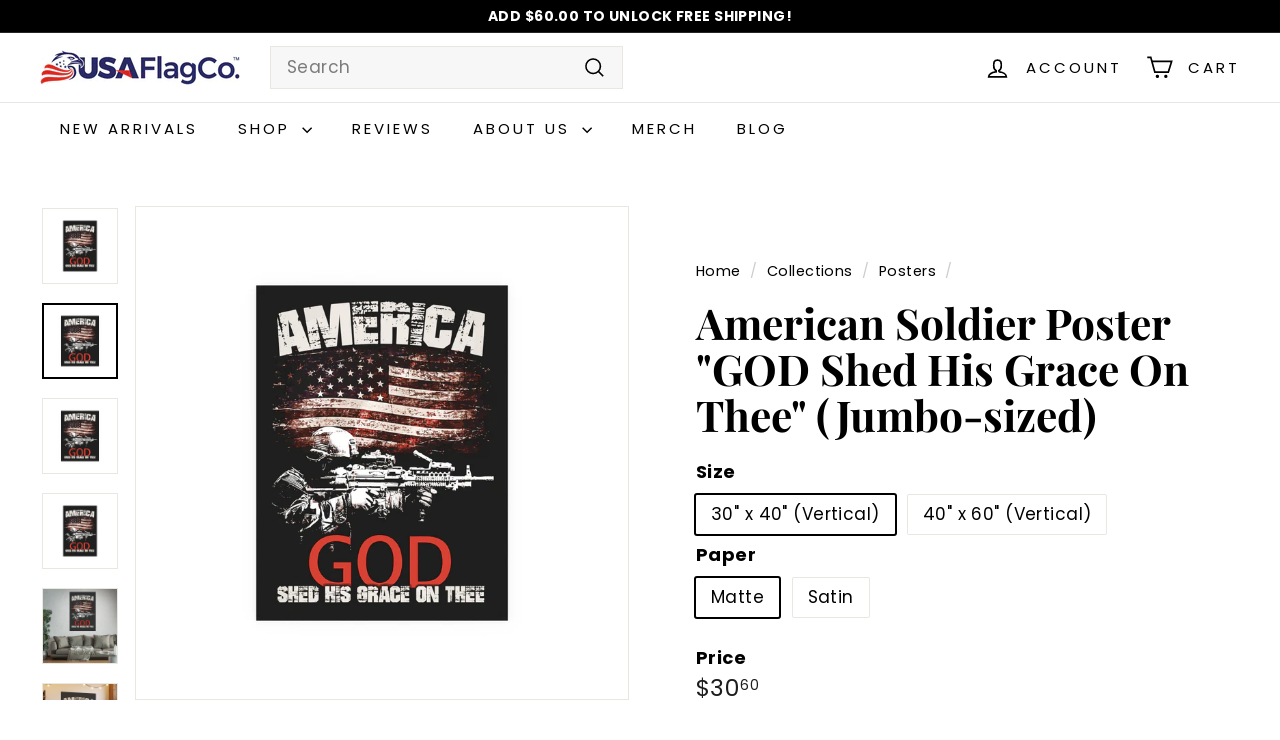

--- FILE ---
content_type: application/x-javascript; charset=utf-8
request_url: https://bundler.nice-team.net/app/shop/status/usaflagco.myshopify.com.js?1762089852
body_size: -333
content:
var bundler_settings_updated='1755388813';

--- FILE ---
content_type: text/javascript; charset=utf-8
request_url: https://www.usaflagco.com/products/america-satin-and-archival-matte-posters.js
body_size: 2089
content:
{"id":7147522523218,"title":"American Soldier Poster \"GOD Shed His Grace On Thee\" (Jumbo-sized)","handle":"america-satin-and-archival-matte-posters","description":"\u003cp\u003e\u003cstrong\u003eHonor and Valor: Celebrate Our American Soldiers with the 'AMERICA God Shed His Grace On Thee' Poster\u003c\/strong\u003e\u003cbr\u003e\u003cbr\u003eSalute the brave souls who defend our nation with unwavering courage and commitment through our captivating American Soldier Poster, \"AMERICA God Shed His Grace On Thee.\" This powerful artwork portrays the resolute image of an American soldier standing tall amidst the stars and stripes, embodying the spirit of sacrifice and devotion to duty. \u003cbr\u003e\u003cbr\u003eThe poster pays tribute to the gallant men and women who selflessly protect our freedoms, and it serves as a poignant reminder of the sacrifices they make to ensure our safety and liberty. \u003cbr\u003e\u003cbr\u003eHang this striking masterpiece in your home or office, and let it inspire reverence and gratitude for our soldiers' service. With its remarkable attention to detail and heartfelt message, the American Soldier Poster is a timeless symbol of patriotism and the unbreakable bond between our soldiers and the land they bravely defend.\u003cbr\u003e\u003cbr\u003e★ Available in 210gsm paper (satin) and 230gsm (archival matte), these prints will look stunning up close for a long time\u003cbr\u003e★ Two paper options - satin or archival matte\u003cbr\u003e★ Available in 2 Jumbo sizes\u003cbr\u003e★ The latest printing techniques provide bright, crisp colors and sharp details\u003cbr\u003e★ Assembled in the USA - These posters are printed in the USA\u003cbr\u003e\u003cbr\u003e\u003cstrong\u003eHanging:\u003c\/strong\u003e Posters can be hung with double-sided tape, tacks, or framed.\u003cbr\u003e\u003cstrong\u003eCare instructions:\u003c\/strong\u003e If the poster does gather any dust, you may wipe it off gently with a clean, dry cloth.\u003c\/p\u003e\n\u003ctable id=\"size-guide\" style=\"min-width: 360px;\"\u003e\n\u003cthead\u003e\n\u003ctr\u003e\n\u003cth style=\"padding: 10px;\"\u003e \u003c\/th\u003e\n\u003cth style=\"color: #000000; font-weight: 500; text-align: left; font-size: 15px; padding: 10px;\"\u003e30\" x 40\" (Vertical)\u003c\/th\u003e\n\u003cth style=\"color: #000000; font-weight: 500; text-align: left; font-size: 15px; padding: 10px;\"\u003e40\" x 60\" (Vertical)\u003c\/th\u003e\n\u003c\/tr\u003e\n\u003c\/thead\u003e\n\u003ctbody\u003e\n\u003ctr\u003e\n\u003ctd style=\"padding: 10px; color: #525252; font-size: 15px; border-top: 1px solid #ededed; word-break: break-word;\"\u003eWidth, in\u003c\/td\u003e\n\u003ctd style=\"padding: 10px; color: #525252; font-size: 15px; border-top: 1px solid #ededed; word-break: break-word;\"\u003e30.00\u003c\/td\u003e\n\u003ctd style=\"padding: 10px; color: #525252; font-size: 15px; border-top: 1px solid #ededed; word-break: break-word;\"\u003e40.00\u003c\/td\u003e\n\u003c\/tr\u003e\n\u003ctr\u003e\n\u003ctd style=\"padding: 10px; color: #525252; font-size: 15px; border-top: 1px solid #ededed; word-break: break-word;\"\u003eHeight, in\u003c\/td\u003e\n\u003ctd style=\"padding: 10px; color: #525252; font-size: 15px; border-top: 1px solid #ededed; word-break: break-word;\"\u003e40.00\u003c\/td\u003e\n\u003ctd style=\"padding: 10px; color: #525252; font-size: 15px; border-top: 1px solid #ededed; word-break: break-word;\"\u003e60.00\u003c\/td\u003e\n\u003c\/tr\u003e\n\u003c\/tbody\u003e\n\u003c\/table\u003e\n\u003cp\u003e \u003c\/p\u003e","published_at":"2023-08-03T19:11:07-07:00","created_at":"2023-08-03T19:11:03-07:00","vendor":"Printify","type":"Poster","tags":["Art \u0026 Wall Decor","Assembled in USA","Home \u0026 Living","Matte","Paper","Poster","Posters","Satin"],"price":2715,"price_min":2715,"price_max":5725,"available":true,"price_varies":true,"compare_at_price":null,"compare_at_price_min":0,"compare_at_price_max":0,"compare_at_price_varies":false,"variants":[{"id":40503224008786,"title":"30\" x 40\" (Vertical) \/ Matte","option1":"30\" x 40\" (Vertical)","option2":"Matte","option3":null,"sku":"14405536265862171368","requires_shipping":true,"taxable":true,"featured_image":{"id":30575350415442,"product_id":7147522523218,"position":2,"created_at":"2023-08-04T15:01:51-07:00","updated_at":"2023-08-04T15:01:52-07:00","alt":null,"width":2048,"height":2048,"src":"https:\/\/cdn.shopify.com\/s\/files\/1\/1364\/2399\/files\/13969181210995977410_2048.jpg?v=1691186512","variant_ids":[40503224008786]},"available":true,"name":"American Soldier Poster \"GOD Shed His Grace On Thee\" (Jumbo-sized) - 30\" x 40\" (Vertical) \/ Matte","public_title":"30\" x 40\" (Vertical) \/ Matte","options":["30\" x 40\" (Vertical)","Matte"],"price":3060,"weight":100,"compare_at_price":null,"inventory_quantity":0,"inventory_management":null,"inventory_policy":"deny","barcode":null,"featured_media":{"alt":null,"id":22932141670482,"position":2,"preview_image":{"aspect_ratio":1.0,"height":2048,"width":2048,"src":"https:\/\/cdn.shopify.com\/s\/files\/1\/1364\/2399\/files\/13969181210995977410_2048.jpg?v=1691186512"}},"requires_selling_plan":false,"selling_plan_allocations":[]},{"id":40503224041554,"title":"30\" x 40\" (Vertical) \/ Satin","option1":"30\" x 40\" (Vertical)","option2":"Satin","option3":null,"sku":"50967699615170286632","requires_shipping":true,"taxable":true,"featured_image":{"id":30575350448210,"product_id":7147522523218,"position":3,"created_at":"2023-08-04T15:01:51-07:00","updated_at":"2023-08-04T15:01:53-07:00","alt":null,"width":2048,"height":2048,"src":"https:\/\/cdn.shopify.com\/s\/files\/1\/1364\/2399\/files\/9575493215902578926_2048.jpg?v=1691186513","variant_ids":[40503224041554]},"available":true,"name":"American Soldier Poster \"GOD Shed His Grace On Thee\" (Jumbo-sized) - 30\" x 40\" (Vertical) \/ Satin","public_title":"30\" x 40\" (Vertical) \/ Satin","options":["30\" x 40\" (Vertical)","Satin"],"price":2715,"weight":100,"compare_at_price":null,"inventory_quantity":0,"inventory_management":null,"inventory_policy":"deny","barcode":null,"featured_media":{"alt":null,"id":22932141703250,"position":3,"preview_image":{"aspect_ratio":1.0,"height":2048,"width":2048,"src":"https:\/\/cdn.shopify.com\/s\/files\/1\/1364\/2399\/files\/9575493215902578926_2048.jpg?v=1691186513"}},"requires_selling_plan":false,"selling_plan_allocations":[]},{"id":40503224074322,"title":"40\" x 60\" (Vertical) \/ Matte","option1":"40\" x 60\" (Vertical)","option2":"Matte","option3":null,"sku":"83195743098694339385","requires_shipping":true,"taxable":true,"featured_image":{"id":30575350382674,"product_id":7147522523218,"position":1,"created_at":"2023-08-04T15:01:50-07:00","updated_at":"2023-08-04T15:01:51-07:00","alt":null,"width":2048,"height":2048,"src":"https:\/\/cdn.shopify.com\/s\/files\/1\/1364\/2399\/files\/9324374756501416333_2048.jpg?v=1691186511","variant_ids":[40503224074322]},"available":true,"name":"American Soldier Poster \"GOD Shed His Grace On Thee\" (Jumbo-sized) - 40\" x 60\" (Vertical) \/ Matte","public_title":"40\" x 60\" (Vertical) \/ Matte","options":["40\" x 60\" (Vertical)","Matte"],"price":5725,"weight":100,"compare_at_price":null,"inventory_quantity":0,"inventory_management":null,"inventory_policy":"deny","barcode":null,"featured_media":{"alt":null,"id":22932141637714,"position":1,"preview_image":{"aspect_ratio":1.0,"height":2048,"width":2048,"src":"https:\/\/cdn.shopify.com\/s\/files\/1\/1364\/2399\/files\/9324374756501416333_2048.jpg?v=1691186511"}},"requires_selling_plan":false,"selling_plan_allocations":[]},{"id":40503224107090,"title":"40\" x 60\" (Vertical) \/ Satin","option1":"40\" x 60\" (Vertical)","option2":"Satin","option3":null,"sku":"29760397962303068133","requires_shipping":true,"taxable":true,"featured_image":{"id":30575350513746,"product_id":7147522523218,"position":4,"created_at":"2023-08-04T15:01:52-07:00","updated_at":"2023-08-04T15:01:54-07:00","alt":null,"width":2048,"height":2048,"src":"https:\/\/cdn.shopify.com\/s\/files\/1\/1364\/2399\/files\/15035712455170907691_2048.jpg?v=1691186514","variant_ids":[40503224107090]},"available":true,"name":"American Soldier Poster \"GOD Shed His Grace On Thee\" (Jumbo-sized) - 40\" x 60\" (Vertical) \/ Satin","public_title":"40\" x 60\" (Vertical) \/ Satin","options":["40\" x 60\" (Vertical)","Satin"],"price":4955,"weight":100,"compare_at_price":null,"inventory_quantity":0,"inventory_management":null,"inventory_policy":"deny","barcode":null,"featured_media":{"alt":null,"id":22932141768786,"position":4,"preview_image":{"aspect_ratio":1.0,"height":2048,"width":2048,"src":"https:\/\/cdn.shopify.com\/s\/files\/1\/1364\/2399\/files\/15035712455170907691_2048.jpg?v=1691186514"}},"requires_selling_plan":false,"selling_plan_allocations":[]}],"images":["\/\/cdn.shopify.com\/s\/files\/1\/1364\/2399\/files\/9324374756501416333_2048.jpg?v=1691186511","\/\/cdn.shopify.com\/s\/files\/1\/1364\/2399\/files\/13969181210995977410_2048.jpg?v=1691186512","\/\/cdn.shopify.com\/s\/files\/1\/1364\/2399\/files\/9575493215902578926_2048.jpg?v=1691186513","\/\/cdn.shopify.com\/s\/files\/1\/1364\/2399\/files\/15035712455170907691_2048.jpg?v=1691186514","\/\/cdn.shopify.com\/s\/files\/1\/1364\/2399\/files\/13565779132782930680_2048.jpg?v=1691186514","\/\/cdn.shopify.com\/s\/files\/1\/1364\/2399\/files\/5167313954129747305_2048.jpg?v=1691186515","\/\/cdn.shopify.com\/s\/files\/1\/1364\/2399\/files\/15704248146229955752_2048.jpg?v=1691186516","\/\/cdn.shopify.com\/s\/files\/1\/1364\/2399\/files\/13339977865615245818_2048.jpg?v=1691186517","\/\/cdn.shopify.com\/s\/files\/1\/1364\/2399\/files\/16746649316585092356_2048.jpg?v=1691186518","\/\/cdn.shopify.com\/s\/files\/1\/1364\/2399\/files\/435191563369972757_2048.jpg?v=1691186520","\/\/cdn.shopify.com\/s\/files\/1\/1364\/2399\/files\/8014058435439665689_2048.jpg?v=1691186522","\/\/cdn.shopify.com\/s\/files\/1\/1364\/2399\/files\/1565666259171834691_2048.jpg?v=1691186522"],"featured_image":"\/\/cdn.shopify.com\/s\/files\/1\/1364\/2399\/files\/9324374756501416333_2048.jpg?v=1691186511","options":[{"name":"Size","position":1,"values":["30\" x 40\" (Vertical)","40\" x 60\" (Vertical)"]},{"name":"Paper","position":2,"values":["Matte","Satin"]}],"url":"\/products\/america-satin-and-archival-matte-posters","media":[{"alt":null,"id":22932141637714,"position":1,"preview_image":{"aspect_ratio":1.0,"height":2048,"width":2048,"src":"https:\/\/cdn.shopify.com\/s\/files\/1\/1364\/2399\/files\/9324374756501416333_2048.jpg?v=1691186511"},"aspect_ratio":1.0,"height":2048,"media_type":"image","src":"https:\/\/cdn.shopify.com\/s\/files\/1\/1364\/2399\/files\/9324374756501416333_2048.jpg?v=1691186511","width":2048},{"alt":null,"id":22932141670482,"position":2,"preview_image":{"aspect_ratio":1.0,"height":2048,"width":2048,"src":"https:\/\/cdn.shopify.com\/s\/files\/1\/1364\/2399\/files\/13969181210995977410_2048.jpg?v=1691186512"},"aspect_ratio":1.0,"height":2048,"media_type":"image","src":"https:\/\/cdn.shopify.com\/s\/files\/1\/1364\/2399\/files\/13969181210995977410_2048.jpg?v=1691186512","width":2048},{"alt":null,"id":22932141703250,"position":3,"preview_image":{"aspect_ratio":1.0,"height":2048,"width":2048,"src":"https:\/\/cdn.shopify.com\/s\/files\/1\/1364\/2399\/files\/9575493215902578926_2048.jpg?v=1691186513"},"aspect_ratio":1.0,"height":2048,"media_type":"image","src":"https:\/\/cdn.shopify.com\/s\/files\/1\/1364\/2399\/files\/9575493215902578926_2048.jpg?v=1691186513","width":2048},{"alt":null,"id":22932141768786,"position":4,"preview_image":{"aspect_ratio":1.0,"height":2048,"width":2048,"src":"https:\/\/cdn.shopify.com\/s\/files\/1\/1364\/2399\/files\/15035712455170907691_2048.jpg?v=1691186514"},"aspect_ratio":1.0,"height":2048,"media_type":"image","src":"https:\/\/cdn.shopify.com\/s\/files\/1\/1364\/2399\/files\/15035712455170907691_2048.jpg?v=1691186514","width":2048},{"alt":null,"id":22932141801554,"position":5,"preview_image":{"aspect_ratio":1.0,"height":2048,"width":2048,"src":"https:\/\/cdn.shopify.com\/s\/files\/1\/1364\/2399\/files\/13565779132782930680_2048.jpg?v=1691186514"},"aspect_ratio":1.0,"height":2048,"media_type":"image","src":"https:\/\/cdn.shopify.com\/s\/files\/1\/1364\/2399\/files\/13565779132782930680_2048.jpg?v=1691186514","width":2048},{"alt":null,"id":22932141834322,"position":6,"preview_image":{"aspect_ratio":1.0,"height":2048,"width":2048,"src":"https:\/\/cdn.shopify.com\/s\/files\/1\/1364\/2399\/files\/5167313954129747305_2048.jpg?v=1691186515"},"aspect_ratio":1.0,"height":2048,"media_type":"image","src":"https:\/\/cdn.shopify.com\/s\/files\/1\/1364\/2399\/files\/5167313954129747305_2048.jpg?v=1691186515","width":2048},{"alt":null,"id":22932141867090,"position":7,"preview_image":{"aspect_ratio":1.0,"height":2048,"width":2048,"src":"https:\/\/cdn.shopify.com\/s\/files\/1\/1364\/2399\/files\/15704248146229955752_2048.jpg?v=1691186516"},"aspect_ratio":1.0,"height":2048,"media_type":"image","src":"https:\/\/cdn.shopify.com\/s\/files\/1\/1364\/2399\/files\/15704248146229955752_2048.jpg?v=1691186516","width":2048},{"alt":null,"id":22932141932626,"position":8,"preview_image":{"aspect_ratio":1.0,"height":2048,"width":2048,"src":"https:\/\/cdn.shopify.com\/s\/files\/1\/1364\/2399\/files\/13339977865615245818_2048.jpg?v=1691186517"},"aspect_ratio":1.0,"height":2048,"media_type":"image","src":"https:\/\/cdn.shopify.com\/s\/files\/1\/1364\/2399\/files\/13339977865615245818_2048.jpg?v=1691186517","width":2048},{"alt":null,"id":22932141965394,"position":9,"preview_image":{"aspect_ratio":1.0,"height":2048,"width":2048,"src":"https:\/\/cdn.shopify.com\/s\/files\/1\/1364\/2399\/files\/16746649316585092356_2048.jpg?v=1691186518"},"aspect_ratio":1.0,"height":2048,"media_type":"image","src":"https:\/\/cdn.shopify.com\/s\/files\/1\/1364\/2399\/files\/16746649316585092356_2048.jpg?v=1691186518","width":2048},{"alt":null,"id":22932141998162,"position":10,"preview_image":{"aspect_ratio":1.0,"height":2048,"width":2048,"src":"https:\/\/cdn.shopify.com\/s\/files\/1\/1364\/2399\/files\/435191563369972757_2048.jpg?v=1691186520"},"aspect_ratio":1.0,"height":2048,"media_type":"image","src":"https:\/\/cdn.shopify.com\/s\/files\/1\/1364\/2399\/files\/435191563369972757_2048.jpg?v=1691186520","width":2048},{"alt":null,"id":22932142030930,"position":11,"preview_image":{"aspect_ratio":1.0,"height":2048,"width":2048,"src":"https:\/\/cdn.shopify.com\/s\/files\/1\/1364\/2399\/files\/8014058435439665689_2048.jpg?v=1691186522"},"aspect_ratio":1.0,"height":2048,"media_type":"image","src":"https:\/\/cdn.shopify.com\/s\/files\/1\/1364\/2399\/files\/8014058435439665689_2048.jpg?v=1691186522","width":2048},{"alt":null,"id":22932142063698,"position":12,"preview_image":{"aspect_ratio":1.0,"height":2048,"width":2048,"src":"https:\/\/cdn.shopify.com\/s\/files\/1\/1364\/2399\/files\/1565666259171834691_2048.jpg?v=1691186522"},"aspect_ratio":1.0,"height":2048,"media_type":"image","src":"https:\/\/cdn.shopify.com\/s\/files\/1\/1364\/2399\/files\/1565666259171834691_2048.jpg?v=1691186522","width":2048}],"requires_selling_plan":false,"selling_plan_groups":[]}